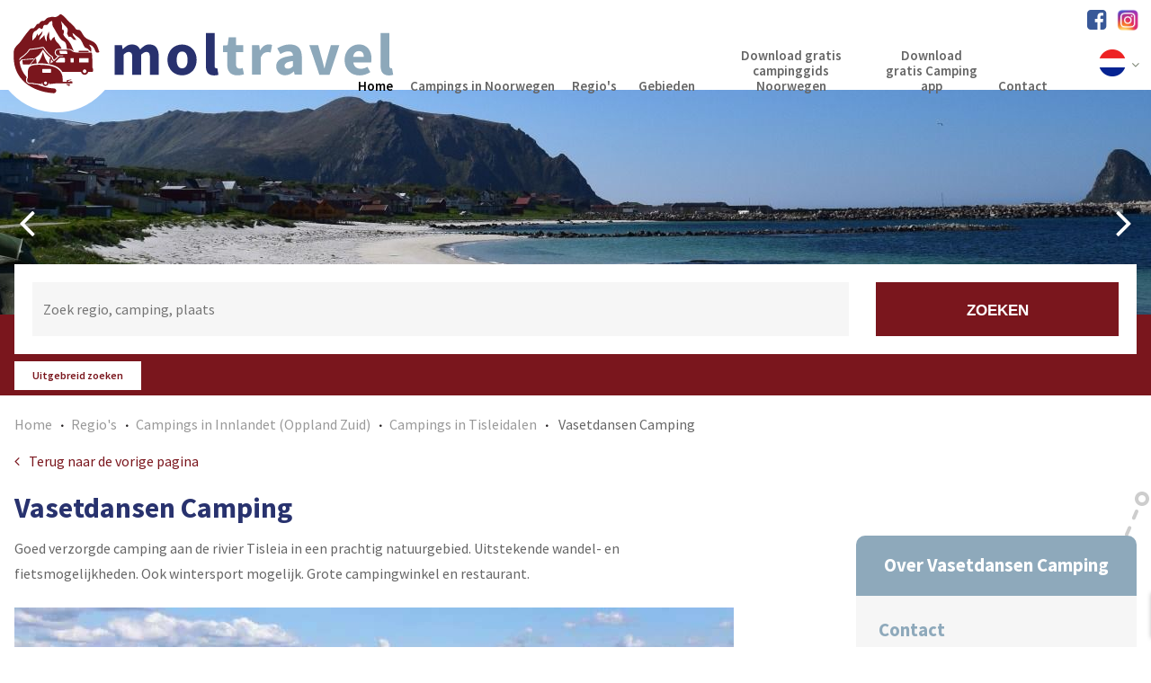

--- FILE ---
content_type: text/html; charset=utf-8
request_url: https://www.mt-campingsnoorwegen.nl/regios/campings-in-innlandet-oppland-zuid/campings-in-tisleidalen/vasetdansen-camping
body_size: 13993
content:
<!DOCTYPE html>




<html dir="ltr" lang="nl-NL">


<head>


    <meta charset="utf-8"/>


    

        <title>Vasetdansen Camping, Tisleidalen, Innlandet, Oppland, Noorwegen - MT Campings Noorwegen</title>


    

    <link rel="profile" href="https://gmpg.org/xfn/11"/>


    <meta name="keywords" content="Camping, Valdres"/>


    <meta name="description" content="Goed verzorgde camping aan de rivier Tisleia in een prachtig natuurgebied. Uitstekende wandel- en fietsmogelijkheden. Ook wintersport mogelijk. Grote campingwinkel en restaurant op de camping."/>


    <meta name="viewport" content="width=device-width, initial-scale=1">


    <link rel="alternate" type="application/rss+xml" title="Nieuws" href="https://www.mt-campingsnoorwegen.nl/feed"/>


    <link rel="icon" type="image/x-ico" href="https://www.mt-campingsnoorwegen.nl/themes/moltravel/favicon.ico"/>


    <link rel="stylesheet" href="https://use.fontawesome.com/releases/v5.0.7/css/all.css">

    <link rel="stylesheet" href="https://unpkg.com/leaflet@1.7.1/dist/leaflet.css" />
    <script src="https://unpkg.com/leaflet@1.7.1/dist/leaflet.js"></script>
    <!-- <script type="text/javascript" src="https://maps.google.nl/maps/api/js?key=AIzaSyActx8CYxGH7YKKjQyaLlEhhUtjBtX6XBI&amp;language=nl"></script> -->

    <script type="text/javascript">

        var sitePrefix = "https://www.mt-campingsnoorwegen.nl/";

        var linkFinmark = "https://www.mt-campingsnoorwegen.nl/regios/campings-in-finnmark";

        var linkTroms = "https://www.mt-campingsnoorwegen.nl/regios/campings-in-troms";

        var linkNordland = "https://www.mt-campingsnoorwegen.nl/regios/campings-in-nordland";

        var linkNordNordland = "https://www.mt-campingsnoorwegen.nl/regios/campings-in-nordland-noord-lofoten-en-vesteralen";

        var linkNordTrondelag = "https://www.mt-campingsnoorwegen.nl/regios/campings-in-nord-trondelag";

        var linkSorTrondelag = "https://www.mt-campingsnoorwegen.nl/regios/campings-in-sor-trondelag";

        var linkMoreOgRomsdal = "https://www.mt-campingsnoorwegen.nl/regios/campings-in-more-og-romsdal";

        var linkHedmark = "https://www.mt-campingsnoorwegen.nl/regios/campings-in-innlandet-hedmark";

        var linkNordOppland = "https://www.mt-campingsnoorwegen.nl/regios/campings-in-innlandet-oppland-noord";

        var linkSorOppland = "https://www.mt-campingsnoorwegen.nl/regios/campings-in-innlandet-oppland-zuid";

        var linkSognOgFjordane = "https://www.mt-campingsnoorwegen.nl/regios/campings-in-vestland-sogn-og-fjordane";

        var linkNordSognOgFjordane = "https://www.mt-campingsnoorwegen.nl/regios/campings-in-vestland-sogn-og-fjordane-bij-olden-stryn-nordfjord";

        var linkHordaland = "https://www.mt-campingsnoorwegen.nl/regios/campings-in-vestland-hordaland";

        var linkBuskerud = "https://www.mt-campingsnoorwegen.nl/regios/campings-in-buskerud";

        var linkRogaland = "https://www.mt-campingsnoorwegen.nl/regios/campings-in-rogaland";

        var linkTelemark = "https://www.mt-campingsnoorwegen.nl/regios/campings-in-telemark";

        var linkVestAgder = "https://www.mt-campingsnoorwegen.nl/regios/campings-in-vest-agder";

        var linkAustAgder = "https://www.mt-campingsnoorwegen.nl/regios/campings-in-aust-agder";

        var linkVestfold = "https://www.mt-campingsnoorwegen.nl/regios/campings-in-vestfold";

        var linkOstfold = "https://www.mt-campingsnoorwegen.nl/regios/campings-in-ostfold";

        var linkOsloAkershus = "https://www.mt-campingsnoorwegen.nl/regios/campings-in-oslo-akershus";


        var titleFinmark = "Campings in Finnmark";

        var titleTroms = "Campings in Troms";

        var titleNordland = "Campings in Nordland";

        var titleNordNordland = "Campings in Nordland (Noord), Lofoten en Vesteralen";

        var titleNordTrondelag = "Campings in Nord Trondelag";

        var titleSorTrondelag = "Campings in Sor Trondelag";

        var titleMoreOgRomsdal = "Campings in More og Romsdal";

        var titleHedmark = "Campings in Innlandet (Hedmark)";

        var titleNordOppland = "Campings in Innlandet (Oppland Noord)";

        var titleSorOppland = "Campings in Innlandet (Oppland Zuid)";

        var titleSognOgFjordane = "Campings in Vestland (Sogn og Fjordane)";

        var titleNordSognOgFjordane = "Campings in Vestland (Sogn og Fjordane) bij Olden, Stryn, Nordfjord";


        var titleHordaland = "Campings in Vestland (Hordaland)";

        var titleBuskerud = "Campings in Buskerud";

        var titleRogaland = "Campings in Rogaland";

        var titleTelemark = "Campings in Telemark";


        var titleVestAgder = "Campings in Vest Agder";

        var titleAustAgder = "Campings in Aust Agder";

        var titleVestfold = "Campings in Vestfold";

        var titleOstfold = "Campings in Ostfold";

        var titleOsloAkershus = "Campings in Oslo en Akershus";


    </script>

    
        <meta name="google-site-verification" content="vaYAd4qqtmvzW1SsjIRVPZcMSceVC9aQPuCFewbJ7dc"/>

    


    

        <script id="cookieyes" type="text/javascript" src="https://cdn-cookieyes.com/client_data/85dc16b4523d08419d57bce4/script.js"></script>


        <!-- GTM NL -->
        <script>(function (w, d, s, l, i) {
                w[l] = w[l] || [];
                w[l].push({
                    'gtm.start':
                        new Date().getTime(), event: 'gtm.js'
                });
                var f = d.getElementsByTagName(s)[0],
                    j = d.createElement(s), dl = l != 'dataLayer' ? '&l=' + l : '';
                j.async = true;
                j.src =
                    'https://www.googletagmanager.com/gtm.js?id=' + i + dl;
                f.parentNode.insertBefore(j, f);
            })(window, document, 'script', 'dataLayer', 'GTM-NFKPVJ5');</script>
        <!-- End GTM NL -->

    




    <link rel="canonical" href="https://www.mt-campingsnoorwegen.nl/regios/campings-in-innlandet-oppland-zuid/campings-in-tisleidalen/vasetdansen-camping" />
<meta name="robots" content=" index,  follow" />
<meta name="generator" content="iMod 1.2.2" />
<link rel="EditURI" type="application/rsd+xml" title="RSD" href="https://www.mt-campingsnoorwegen.nl/xmlrpc?rsd" />
<link rel="wlwmanifest" type="application/wlwmanifest+xml" href="https://www.mt-campingsnoorwegen.nl/includes/wlw/wlwmanifest.xml" />

<script type="text/javascript">
	var webshop_url = "https://www.mt-campingsnoorwegen.nl/";
	var webshop_checkout_url = "";
	var webshop_shoppingcart_url = "";
</script>

<script src='https://ajax.googleapis.com/ajax/libs/jquery/1.8/jquery.min.js'></script>
<script src='https://code.jquery.com/ui/1.12.1/jquery-ui.js'></script>
<script src='https://owlcarousel2.github.io/OwlCarousel2/assets/owlcarousel/owl.carousel.js'></script>
<link href='https://www.mt-campingsnoorwegen.nl/themes/moltravel/style.css' rel='stylesheet' type='text/css' />
<script src='https://www.mt-campingsnoorwegen.nl/themes/moltravel/js/global.js'></script>
<link href='https://fonts.googleapis.com/css?family=Source+Sans+Pro:200,400,600,700,900' rel='stylesheet' type='text/css' />
<link href='https://maxcdn.bootstrapcdn.com/font-awesome/4.5.0/css/font-awesome.min.css' rel='stylesheet' type='text/css' />
<script src='https://www.mt-campingsnoorwegen.nl/themes/moltravel/js/slider.js'></script>
<link href='https://www.mt-campingsnoorwegen.nl/modules/forms/css/forms.css' rel='stylesheet' type='text/css' />
<script src='https://www.mt-campingsnoorwegen.nl/themes/moltravel/js/script.js'></script>
<script src='https://www.mt-campingsnoorwegen.nl/themes/moltravel/js/viewport.min.js'></script>
<script src='https://www.mt-campingsnoorwegen.nl/modules/webshop/js/jquery.tabs.js'></script>
<script src='https://www.mt-campingsnoorwegen.nl/modules/forms/js/forms.js'></script>
<link href='https://www.mt-campingsnoorwegen.nl/modules/webshop/js/fancybox/jquery.fancybox.css' rel='stylesheet' type='text/css' />
<script src='https://www.mt-campingsnoorwegen.nl/modules/webshop/js/fancybox/jquery.fancybox.pack.js'></script>
<link href='https://www.mt-campingsnoorwegen.nl/modules/webshop/themes/custom/style.css' rel='stylesheet' type='text/css' />
<link href='https://www.mt-campingsnoorwegen.nl/modules/webshop/css/webshop-navbar.css' rel='stylesheet' type='text/css' />
<link href='https://www.mt-campingsnoorwegen.nl/modules/fancybox/css/jquery.fancybox.css' rel='stylesheet' type='text/css' />
<script src='https://www.mt-campingsnoorwegen.nl/modules/fancybox/js/jquery.fancybox.js'></script>
<script src='https://www.mt-campingsnoorwegen.nl/modules/slider/js/slider.js'></script>
<link href='https://www.mt-campingsnoorwegen.nl/modules/slider/css/slider.css' rel='stylesheet' type='text/css' />
<script src='https://www.mt-campingsnoorwegen.nl/modules/webshop/js/caroufredsel/jquery.carouFredSel-6.2.1-packed.js'></script>
<script src='https://www.mt-campingsnoorwegen.nl/modules/fancybox/js/fancybox.init.js'></script>
<script src='https://www.mt-campingsnoorwegen.nl/modules/webshop/js/directions.js?v=20'></script>
<script src='https://www.mt-campingsnoorwegen.nl/modules/webshop/js/webshop.js'></script>
<link href='https://www.mt-campingsnoorwegen.nl/themes/moltravel/css/responsive.css' rel='stylesheet' type='text/css' />



    

        <script type="text/javascript">


            $(function () {


                if ($('#map').length > 0 && map != undefined) {


                    setTimeout(function () {


                        map.setZoom(15);


                    }, 300);


                }


            });


        </script>


    














        <script>
        document.addEventListener("DOMContentLoaded", function () {
            // Selecteer alle <p> elementen op de pagina
            var paragraphs = document.querySelectorAll('p');

            // Loop door alle <p> elementen en verwijder ongewenste backslashes
            paragraphs.forEach(function (p) {
                p.innerHTML = p.innerHTML.replace(/\\'/g, "'");
            });
        });
    </script>
<script type="application/ld+json">
    {"@context":"http://schema.org","@type":"Organization","name":"Mol Travel","url":"https://www.mt-campingsnoorwegen.nl/","telephone":"0031 6 2901 8055","address":{"@type":"PostalAddress","streetAddress":"Tjalk 21A","addressLocality":"Meppel","postalCode":"7944 RP","addressCountry":"NL"},"sameAs":[["https://www.facebook.com/campingsinnoorwegen/","https://www.instagram.com/campingsinnoorwegen/"]]}
</script>
</head>

<div id="fb-root"></div>
<script async defer crossorigin="anonymous"
        src="https://connect.facebook.net/nl_NL/sdk.js#xfbml=1&version=v3.3"></script>




<body class='default page-944 nl-NL type-product '
      id='page-14101'>






    <!-- GTM NL -->
    <noscript>
        <iframe src="https://www.googletagmanager.com/ns.html?id=GTM-NFKPVJ5" height="0" width="0"
                style="display:none;visibility:hidden"></iframe>
    </noscript>
    <!-- End GTM NL -->



<div id="#top"></div>


<header class="header section">


    <div class="wrap-xl">


        <div class="row">
                        <div class="top-menu">
                <div class="d-flex pull-right text-right">
                    <div class="social-icons">
                                                <a href="#facebook-widget"><i class="fa fa-facebook-square"></i></a>
                                                <a href="https://www.instagram.com/campingsinnoorwegen/" target="_blank"><img class="align"
                                                                                                       title="" alt=""
                                                                                                       src="https://www.mt-campingsnoorwegen.nl//uploads/images/ig.png"
                                                                                                       width="100"></a>
                    </div>
                </div>
            </div>


            <div class="col12">


                <div class="logo pull-left">


                    <a href='https://www.mt-campingsnoorwegen.nl/'><img alt='' src='https://www.mt-campingsnoorwegen.nl/uploads/documents/logo.svg' /></a>

                </div>


                <div class="menu">


                    <nav class="nav mainnav hidden-xl">


                        <ul id="mainmenu" class="menu">
<li class='page-1 current first-child'><a href='https://www.mt-campingsnoorwegen.nl/'><span>Home</span></a></li>
<li class='page-428'><a href='https://www.mt-campingsnoorwegen.nl/campings-in-noorwegen'><span>Campings in Noorwegen</span></a></li>
<li class='page-17 haschild current-parent'><a href='https://www.mt-campingsnoorwegen.nl/regios'><span>Regio&#039;s</span></a>
	<ul class='child page-17'>
		<li class='page-457'><a href='https://www.mt-campingsnoorwegen.nl/regios/campings-in-aust-agder'><span>Campings in Aust Agder</span></a></li>
		<li class='page-460'><a href='https://www.mt-campingsnoorwegen.nl/regios/campings-in-buskerud'><span>Campings in Buskerud</span></a></li>
		<li class='page-18'><a href='https://www.mt-campingsnoorwegen.nl/regios/campings-in-finnmark'><span>Campings in Finnmark</span></a></li>
		<li class='page-465'><a href='https://www.mt-campingsnoorwegen.nl/regios/campings-in-innlandet-hedmark'><span>Campings in Innlandet (Hedmark)</span></a></li>
		<li class='page-464'><a href='https://www.mt-campingsnoorwegen.nl/regios/campings-in-innlandet-oppland-noord'><span>Campings in Innlandet (Oppland Noord)</span></a></li>
		<li class='page-944'><a href='https://www.mt-campingsnoorwegen.nl/regios/campings-in-innlandet-oppland-zuid'><span>Campings in Innlandet (Oppland Zuid)</span></a></li>
		<li class='page-452'><a href='https://www.mt-campingsnoorwegen.nl/regios/campings-in-more-og-romsdal'><span>Campings in More og Romsdal</span></a></li>
		<li class='page-450'><a href='https://www.mt-campingsnoorwegen.nl/regios/campings-in-nord-trondelag'><span>Campings in Nord Trondelag</span></a></li>
		<li class='page-449'><a href='https://www.mt-campingsnoorwegen.nl/regios/campings-in-nordland'><span>Campings in Nordland</span></a></li>
		<li class='page-942'><a href='https://www.mt-campingsnoorwegen.nl/regios/campings-in-nordland-noord-lofoten-en-vesteralen'><span>Campings in Nordland (Noord), Lofoten en Vesteralen</span></a></li>
		<li class='page-463'><a href='https://www.mt-campingsnoorwegen.nl/regios/campings-in-oslo-akershus'><span>Campings in Oslo &amp; Akershus</span></a></li>
		<li class='page-462'><a href='https://www.mt-campingsnoorwegen.nl/regios/campings-in-ostfold'><span>Campings in Ostfold</span></a></li>
		<li class='page-455'><a href='https://www.mt-campingsnoorwegen.nl/regios/campings-in-rogaland'><span>Campings in Rogaland</span></a></li>
		<li class='page-451'><a href='https://www.mt-campingsnoorwegen.nl/regios/campings-in-sor-trondelag'><span>Campings in Sor Trondelag</span></a></li>
		<li class='page-458'><a href='https://www.mt-campingsnoorwegen.nl/regios/campings-in-telemark'><span>Campings in Telemark</span></a></li>
		<li class='page-30'><a href='https://www.mt-campingsnoorwegen.nl/regios/campings-in-troms'><span>Campings in Troms</span></a></li>
		<li class='page-456'><a href='https://www.mt-campingsnoorwegen.nl/regios/campings-in-vest-agder'><span>Campings in Vest Agder</span></a></li>
		<li class='page-459'><a href='https://www.mt-campingsnoorwegen.nl/regios/campings-in-vestfold'><span>Campings in Vestfold</span></a></li>
		<li class='page-454'><a href='https://www.mt-campingsnoorwegen.nl/regios/campings-in-vestland-hordaland'><span>Campings in Vestland (Hordaland)</span></a></li>
		<li class='page-453'><a href='https://www.mt-campingsnoorwegen.nl/regios/campings-in-vestland-sogn-og-fjordane'><span>Campings in Vestland (Sogn og Fjordane)</span></a></li>
		<li class='page-946'><a href='https://www.mt-campingsnoorwegen.nl/regios/campings-in-vestland-sogn-og-fjordane-bij-olden-stryn-nordfjord'><span>Campings in Vestland (Sogn og Fjordane) bij Olden, Stryn, Nordfjord</span></a></li>
	</ul>
</li>
<li class='page-387 haschild'><a href='https://www.mt-campingsnoorwegen.nl/gebieden'><span>Gebieden</span></a>
	<ul class='child page-387'>
		<li class='page-469'><a href='https://www.mt-campingsnoorwegen.nl/gebieden/centraal-noorwegen'><span>Campings in Centraal Noorwegen</span></a></li>
		<li class='page-389'><a href='https://www.mt-campingsnoorwegen.nl/gebieden/campings-in-fjord-noorwegen'><span>Campings in Fjord Noorwegen</span></a></li>
		<li class='page-388'><a href='https://www.mt-campingsnoorwegen.nl/gebieden/noord-noorwegen'><span>Campings in Noord Noorwegen</span></a></li>
		<li class='page-470'><a href='https://www.mt-campingsnoorwegen.nl/gebieden/campings-in-oost-noorwegen'><span>Campings in Oost Noorwegen</span></a></li>
		<li class='page-472'><a href='https://www.mt-campingsnoorwegen.nl/gebieden/campings-in-zuid-noorwegen-zuidoost-kust'><span>Campings in Zuid Noorwegen - zuidoost kust</span></a></li>
		<li class='page-471'><a href='https://www.mt-campingsnoorwegen.nl/gebieden/campings-in-zuid-noorwegen-zuidwest-kust'><span>Campings in Zuid Noorwegen - zuidwest kust</span></a></li>
	</ul>
</li>
<li class='page-9733'><a href='https://www.mt-campingsnoorwegen.nl/gratis-campinggids-noorwegen'><span>Download gratis campinggids Noorwegen</span></a></li>
<li class='page-9346'><a href='https://www.mt-campingsnoorwegen.nl/download-gratis-camping-app-noorwegen'><span>Download gratis Camping app</span></a></li>
<li class='page-26 last-child'><a href='https://www.mt-campingsnoorwegen.nl/contact'><span>Contact</span></a></li>
</ul>


                    </nav>


                    <div class="mobile-menu hidden visible-xl">


                        <button data-toggle-offscreen=".mobile-menu-container" class="c-hamburger c-hamburger--htx">


                            <span></span>


                        </button>


                    </div>


                </div>


                <div style="display: block;">

                    <ul class='languages nolist'><li class='active'><img alt='mt-campingsnoorwegen.nl' src='https://www.mt-campingsnoorwegen.nl/themes/moltravel/images/lang_nl.png' /><ul class='child p-sm'><li><a href='https://www.mt-campingsnorway.com'><img class='m-b-none' alt='mt-campingsnorway.com' src='https://www.mt-campingsnoorwegen.nl/themes/moltravel/images/lang_en.png' /></a></li><li><a href='https://www.mt-campingplatzenorwegen.de'><img class='m-b-none' alt='mt-campingplatzenorwegen.de' src='https://www.mt-campingsnoorwegen.nl/themes/moltravel/images/lang_de.png' /></a></li><li><a href='https://www.mt-campingnorge.no'><img class='m-b-none' alt='mt-campingnorge.no' src='https://www.mt-campingsnoorwegen.nl/themes/moltravel/images/lang_no.png' /></a></li></li></ul></ul>
                </div>


                <div class="mobile-menu-container p-t-md bg-primary hidden">


                    <ul id="mobilemenu" class="menu">
<li class='page-1 current first-child'><a href='https://www.mt-campingsnoorwegen.nl/'><span>Home</span></a></li>
<li class='page-428'><a href='https://www.mt-campingsnoorwegen.nl/campings-in-noorwegen'><span>Campings in Noorwegen</span></a></li>
<li class='page-17 haschild current-parent'><a href='https://www.mt-campingsnoorwegen.nl/regios'><span>Regio&#039;s</span></a>
	<ul class='child page-17'>
		<li class='page-457'><a href='https://www.mt-campingsnoorwegen.nl/regios/campings-in-aust-agder'><span>Campings in Aust Agder</span></a></li>
		<li class='page-460'><a href='https://www.mt-campingsnoorwegen.nl/regios/campings-in-buskerud'><span>Campings in Buskerud</span></a></li>
		<li class='page-18'><a href='https://www.mt-campingsnoorwegen.nl/regios/campings-in-finnmark'><span>Campings in Finnmark</span></a></li>
		<li class='page-465'><a href='https://www.mt-campingsnoorwegen.nl/regios/campings-in-innlandet-hedmark'><span>Campings in Innlandet (Hedmark)</span></a></li>
		<li class='page-464'><a href='https://www.mt-campingsnoorwegen.nl/regios/campings-in-innlandet-oppland-noord'><span>Campings in Innlandet (Oppland Noord)</span></a></li>
		<li class='page-944'><a href='https://www.mt-campingsnoorwegen.nl/regios/campings-in-innlandet-oppland-zuid'><span>Campings in Innlandet (Oppland Zuid)</span></a></li>
		<li class='page-452'><a href='https://www.mt-campingsnoorwegen.nl/regios/campings-in-more-og-romsdal'><span>Campings in More og Romsdal</span></a></li>
		<li class='page-449'><a href='https://www.mt-campingsnoorwegen.nl/regios/campings-in-nordland'><span>Campings in Nordland</span></a></li>
		<li class='page-942'><a href='https://www.mt-campingsnoorwegen.nl/regios/campings-in-nordland-noord-lofoten-en-vesteralen'><span>Campings in Nordland (Noord), Lofoten en Vesteralen</span></a></li>
		<li class='page-450'><a href='https://www.mt-campingsnoorwegen.nl/regios/campings-in-nord-trondelag'><span>Campings in Nord Trondelag</span></a></li>
		<li class='page-463'><a href='https://www.mt-campingsnoorwegen.nl/regios/campings-in-oslo-akershus'><span>Campings in Oslo &amp; Akershus</span></a></li>
		<li class='page-462'><a href='https://www.mt-campingsnoorwegen.nl/regios/campings-in-ostfold'><span>Campings in Ostfold</span></a></li>
		<li class='page-455'><a href='https://www.mt-campingsnoorwegen.nl/regios/campings-in-rogaland'><span>Campings in Rogaland</span></a></li>
		<li class='page-451'><a href='https://www.mt-campingsnoorwegen.nl/regios/campings-in-sor-trondelag'><span>Campings in Sor Trondelag</span></a></li>
		<li class='page-458'><a href='https://www.mt-campingsnoorwegen.nl/regios/campings-in-telemark'><span>Campings in Telemark</span></a></li>
		<li class='page-30'><a href='https://www.mt-campingsnoorwegen.nl/regios/campings-in-troms'><span>Campings in Troms</span></a></li>
		<li class='page-456'><a href='https://www.mt-campingsnoorwegen.nl/regios/campings-in-vest-agder'><span>Campings in Vest Agder</span></a></li>
		<li class='page-459'><a href='https://www.mt-campingsnoorwegen.nl/regios/campings-in-vestfold'><span>Campings in Vestfold</span></a></li>
		<li class='page-454'><a href='https://www.mt-campingsnoorwegen.nl/regios/campings-in-vestland-hordaland'><span>Campings in Vestland (Hordaland)</span></a></li>
		<li class='page-453'><a href='https://www.mt-campingsnoorwegen.nl/regios/campings-in-vestland-sogn-og-fjordane'><span>Campings in Vestland (Sogn og Fjordane)</span></a></li>
		<li class='page-946'><a href='https://www.mt-campingsnoorwegen.nl/regios/campings-in-vestland-sogn-og-fjordane-bij-olden-stryn-nordfjord'><span>Campings in Vestland (Sogn og Fjordane) bij Olden, Stryn, Nordfjord</span></a></li>
	</ul>
</li>
<li class='page-387 haschild'><a href='https://www.mt-campingsnoorwegen.nl/gebieden'><span>Gebieden</span></a>
	<ul class='child page-387'>
		<li class='page-469'><a href='https://www.mt-campingsnoorwegen.nl/gebieden/centraal-noorwegen'><span>Campings in Centraal Noorwegen</span></a></li>
		<li class='page-389'><a href='https://www.mt-campingsnoorwegen.nl/gebieden/campings-in-fjord-noorwegen'><span>Campings in Fjord Noorwegen</span></a></li>
		<li class='page-388'><a href='https://www.mt-campingsnoorwegen.nl/gebieden/noord-noorwegen'><span>Campings in Noord Noorwegen</span></a></li>
		<li class='page-470'><a href='https://www.mt-campingsnoorwegen.nl/gebieden/campings-in-oost-noorwegen'><span>Campings in Oost Noorwegen</span></a></li>
		<li class='page-472'><a href='https://www.mt-campingsnoorwegen.nl/gebieden/campings-in-zuid-noorwegen-zuidoost-kust'><span>Campings in Zuid Noorwegen - zuidoost kust</span></a></li>
		<li class='page-471'><a href='https://www.mt-campingsnoorwegen.nl/gebieden/campings-in-zuid-noorwegen-zuidwest-kust'><span>Campings in Zuid Noorwegen - zuidwest kust</span></a></li>
	</ul>
</li>
<li class='page-9345'><a href='https://www.mt-campingsnoorwegen.nl/download-gratis-campinggids-noorwegen'><span>Download gratis campinggids Noorwegen</span></a></li>
<li class='page-9346'><a href='https://www.mt-campingsnoorwegen.nl/download-gratis-camping-app-noorwegen'><span>Download gratis Camping app</span></a></li>
<li class='page-26 last-child'><a href='https://www.mt-campingsnoorwegen.nl/contact'><span>Contact</span></a></li>
</ul>


                    

                </div>


            </div>


        </div>


    </div>


</header>


<div class='slider-wrapper'><div class='slider' id='slider-1'><div class='slide-image product-detail-image slide slide1' style='background-image:url(https://www.mt-campingsnoorwegen.nl/uploads/slides/_thumbs/_slide-products-small.jpg);'><div class='wrap'><div class='slider-wrap'><div class='slide-description'></div></div></div></div><span class="slide-nav slider-navigation"><span id="slider-nav-left"><i class="fa fa-angle-left"></i></span><span id="slider-nav-right"><i class="fa fa-angle-right"></i></span></span></div></div>








    <section class="container container-search bg-red p-t-lg p-b-md">


        <div class="wrap">


            <div class="row">


                <div class="col12 col-minmarge bg-white p-md p-md-xs p-sm-xxs">


                    <div class="searchform">


                        
 
<script type="text/javascript">
	
  $( function() {
    var availableTags =
    	["Bergen: prachtige stad aan de westkust","Bezoek Stavanger en een wandeling naar de spectaculaire klif Preikestolen","Bo Sommarland: het grootste aquapark van Scandinavie","Campings in Akkerhaugen","Campings in Aksdal","Campings in Al","Campings in Alesund","Campings in Alsvag","Campings in Alta","Campings in Amli","Campings in Andalsnes","Campings in Andenes","Campings in Aremark","Campings in Arendal","Campings in Aseral","Campings in Aurdal","Campings in Aust Agder","Campings in Averoy","Campings in Baeverfjord","Campings in Bagn","Campings in Balestrand","Campings in Ballangen","Campings in Bardu","Campings in Bardufoss","Campings in Beitostolen","Campings in Berkak","Campings in Bindalseidet","Campings in Biristrand","Campings in Birtavarre","Campings in Bismo","Campings in Bjerka","Campings in Bleik","Campings in Bo","Campings in Bokn","Campings in Borgund, Laerdal","Campings in Botnhamn","Campings in Brekke","Campings in Briksdalsbre, Oldedalen","Campings in Bronnoysund","Campings in Bru, Stavanger","Campings in Brumunddal","Campings in Bud","Campings in Burfjord","Campings in Buskerud","Campings in Bygland","Campings in Byglandsfjord","Campings in Byrkjelo","Campings in Centraal Noorwegen","Campings in Dalen","Campings in Dalholen, Folldal","Campings in Dokka","Campings in Dombas","Campings in Dovre","Campings in Dovreskogen","Campings in Drammen","Campings in Drangedal","Campings in Drevsjo","Campings in Egersund","Campings in Eide","Campings in Eidfjord","Campings in Eidsbygda","Campings in Elga","Campings in Engavagen","Campings in Engerdal","Campings in Etne","Campings in Etnedal","Campings in Evje","Campings in Fagernes","Campings in Fannrem","Campings in Farsund","Campings in Fauske","Campings in Finnmark","Campings in Fjaera","Campings in Fjaerland","Campings in Fjell, Sotra","Campings in Fjord Noorwegen","Campings in Fla","Campings in Flam","Campings in Flekkefjord","Campings in Flisa","Campings in Floro","Campings in Foldfjorden","Campings in Forde","Campings in Forsand","Campings in Fosslandsosen","Campings in Frosta","Campings in Fyresdal","Campings in Gaupne","Campings in Geilo","Campings in Geiranger","Campings in Gjerde","Campings in Gjora","Campings in Gjovik","Campings in Gol","Campings in Granli","Campings in Greaker","Campings in Grimsbu","Campings in Grimstad","Campings in Grong","Campings in Guddal","Campings in Gudvangen","Campings in Gullesfjord","Campings in Halden","Campings in Hallingby","Campings in Halsa","Campings in Hamaroy","Campings in Hammerfest","Campings in Hamresanden, Kristiansand","Campings in Harran","Campings in Harstad","Campings in Hauge i Dalane","Campings in Haugesund","Campings in Haukeland bij Bergen","Campings in Helgeroa","Campings in Hellesylt","Campings in Hemsedal","Campings in Heroy","Campings in Hokksund","Campings in Honningsvag","Campings in Hornnes, Evje","Campings in Horten","Campings in Hov","Campings in Hovag, Kristiansand","Campings in Hovet i Hallingdal","Campings in Hundvin","Campings in Husoysund, Tonsberg","Campings in Inderoy","Campings in Innlandet (Hedmark)","Campings in Innlandet (Oppland Noord)","Campings in Innlandet (Oppland Zuid)","Campings in Innvik","Campings in Jorpeland","Campings in Kabelvag","Campings in Karasjok","Campings in Kautokeino","Campings in Kinsarvik","Campings in Kleppstad","Campings in Kolvereid","Campings in Kongsberg","Campings in Korgen","Campings in Kragero","Campings in Kristiansand","Campings in Kristiansund","Campings in Kroderen","Campings in Krokelvdalen","Campings in Krokkleiva","Campings in Kunes","Campings in Kyrksaeterora","Campings in Laerdal","Campings in Lakselv","Campings in Langfjordbotn","Campings in Larkollen","Campings in Larvik","Campings in Laukvik","Campings in Leka","Campings in Lillehammer","Campings in Lillesand","Campings in Lindesnes","Campings in Loen","Campings in Lofthus","Campings in Lom","Campings in Lote, Nordfjordeid","Campings in Lunde","Campings in Luster","Campings in Malvik","Campings in Mandal","Campings in Mandalen","Campings in Mauranger","Campings in Melhus","Campings in Meraker","Campings in Miland, Rjukan","Campings in Minnesund","Campings in Mo i Rana","Campings in Moelv","Campings in Molde","Campings in More og Romsdal","Campings in Morsvikbotn","Campings in Mosjoen","Campings in Moskenes, Sorvagen","Campings in Moss","Campings in Myklebostad","Campings in Myre","Campings in Na-Eikhamrane","Campings in Naersnes","Campings in Namsos","Campings in Nes, Adal","Campings in Nesbyen","Campings in Nesna","Campings in Nesttun, Bergen","Campings in Nevlunghavn, Helgeroa","Campings in Nissedal","Campings in Noord Noorwegen","Campings in Nord Trondelag","Campings in Nordberg","Campings in Nordland","Campings in Nordland (Noord), Lofoten en Vesteralen","Campings in Norheimsund","Campings in Notodden","Campings in Oksvoll","Campings in Olden","Campings in Oost Noorwegen","Campings in Oppdal","Campings in Opphaug","Campings in Orkanger","Campings in Os i Osterdalen","Campings in Osen","Campings in Oslo","Campings in Oslo en Akershus","Campings in Ostfold","Campings in Otta","Campings in Overhalla","Campings in Ovre Ardal","Campings in Ovre Eidfjord","Campings in Oyer","Campings in Porsgrunn","Campings in Ramberg","Campings in Reipa","Campings in Rena","Campings in Repvag","Campings in Risor","Campings in Risoyhamn","Campings in Roan","Campings in Rodberg","Campings in Rogaland","Campings in Rognan","Campings in Roldal","Campings in Rollag","Campings in Royse","Campings in Runde","Campings in Russenes, Olderfjord","Campings in Rysstad","Campings in Saltstraumen, Bodo","Campings in Sandefjord","Campings in Sandnessjoen","Campings in Sandve","Campings in Selbu","Campings in Selje","Campings in Seljord","Campings in Silsand","Campings in Sjovegan","Campings in Skabu","Campings in Skarsvag","Campings in Skatvik","Campings in Skibotn","Campings in Skjak","Campings in Skjeberg","Campings in Skjolden","Campings in Skoganvarre","Campings in Skreia","Campings in Skudeneshavn","Campings in Skutvik","Campings in Slovika, Jevnaker","Campings in Snasa","Campings in Sogndal","Campings in Sollia","Campings in Somadalen","Campings in Somna","Campings in Sor Trondelag","Campings in Sor-Audnedal, Lindesnes","Campings in Sorstraumen","Campings in Stadlandet, Selje","Campings in Stathelle","Campings in Stavanger","Campings in Stave","Campings in Stavern","Campings in Steinkjer","Campings in Steinsdalen","Campings in Stokmarknes","Campings in Stord","Campings in Storen","Campings in Storvik","Campings in Stranda","Campings in Straumsjoen","Campings in Stryn","Campings in Svanvik","Campings in Svelvik","Campings in Svensby","Campings in Syvde","Campings in Tana","Campings in Tau","Campings in Telemark","Campings in Tennevoll","Campings in Tessanden","Campings in Tingvoll","Campings in Tinn Austbygd","Campings in Tisleidalen","Campings in Tjome","Campings in Tjorhom","Campings in Tjotta","Campings in Tolvsrod, Tonsberg","Campings in Tonstad","Campings in Tornes i Romsdal","Campings in Torsken","Campings in Tretten","Campings in Treungen","Campings in Trogstad","Campings in Troms","Campings in Tromsdalen, Tromso","Campings in Trysil","Campings in Tunhovd","Campings in Tydal","Campings in Tynset","Campings in Ulvik","Campings in Ulvsvag","Campings in Undredal","Campings in Uskedalen","Campings in Uvdal","Campings in Vaga","Campings in Valberg","Campings in Valevag","Campings in Valldal","Campings in Valle","Campings in Vangsnes","Campings in Vassenden","Campings in Vest Agder","Campings in Vestby","Campings in Vestbygd","Campings in Vestfold","Campings in Vestland (Hordaland)","Campings in Vestland (Sogn og Fjordane)","Campings in Vestland (Sogn og Fjordane) bij Olden, Stryn, Nordfjord","Campings in Vestre Jakobselv","Campings in Viggja","Campings in Vik i Sogn","Campings in Vikebukt, Tresfjord","Campings in Vinje, Amot","Campings in Voss","Campings in Zuid Noorwegen - zuidoost kust","Campings in Zuid Noorwegen - zuidwest kust","De Noordkaap: het Noordelijkste puntje van Europa","De Sognefjord, de koning van de fjorden van Noorwegen","Dyreparken, Kristiansand Zoo og Amusement Park","Flam: waar een klein dorp groot in kan zijn","Haugesund: Homeland of the Viking Kings","Het oude mijnwerkers stadje Roros (UNESCO)","Jotunheimen: het populairste Nationale Park van Noorwegen","Kamperen Noorwegen","Kystriksveien: 1 van de mooiste kustwegen ter wereld","Loen Skylift, Via Ferrata Loen en een wandeling naar de berg Skala","Lofoten: ontdek deze prachtige Noorse eilandengroep","Met de veerboot naar Noorwegen","Oslo: de groene hoofdstad van Europa (2019)","PlusCamp Noorwegen","Rondreis Noorwegen","Trollstigen: spectaculaire bergweg met geweldige uitzichten","Trolltunga, Hanakamb en Folgefonna National Park","Tromso, de grootste stad van Noord Noorwegen","Trondheim: het grootste dorp van Noorwegen","Walvisssafari Andenes Vesteralen","test delete","Aglen Camping","Al Camping","Alta River Camping","Altafjord Camping","Amnes Camping Engavagen","Andenes Camping","Apta Camping Farsund","Arctic Fjordcamp Burfjord","Arctic Motell og Kautokeino Camping","Arskogvika Camping","Aspnes Camping Mosjoen","Atlanterhavsveien Sjostuer","Aurdal Fjordcamping og Hytter","Austratt Camping og Motel","Austre Bokn Camping","Bakkaano Camping og Gjestegard","Basecamp Birtavarre Camping","Batsto Camping Elga","Beitostolen Hytter og Camping","Beveroya Hytteutleie og Camping","Birkelund Camping","Bispen Camping","Bjerka Camping","Bjora Camping Overhalla","Bjorkenes Camping","Bjorkestolen Helarscamping Tisleidalen","Blahammer Camping Bud","Blokkebukta Camping","Borgund Hyttesenter og Camping","Bortelid Camping Aseral","Botnen Camping Sognefjord","Boyum Camping","Brennfjell Camping","Brustranda Fjordcamping","Bruvoll Camping og Hytter","Bud Camping","Buoy Camping Dalen","Buttingsrud Camping","Byrkjelo Camping","Byskogen Camping Kristiansund","Camp Akrafjorden Fjaera","Camp Hamaroy","Camp Uvdal","Camping Landa Park Lysefjord","Camping Mikkelparken Ferietun","Camping Nissegarden Lom","Dalen Gaard Camping og Hytter","Dalsoren Camping Luster","Djuvik Camping Vangsnes","Dokka Camping","Donfoss Camping Nordberg","Dovreskogen Camping","Drammen Camping","Egenes Camping Flekkefjord","Eikhamrane Camping","Elvelund Camping Sjovegan","Elvely Camping Hemsedal","Etna Familiecamping","Evjua Camping Skreia","Fagernes Camping","Fagervik Camping","Fauske Camping og Motell","Femundtunet Camping","Finnasteinflaten Camping","First Camp Bo - Telemark","First Camp Gol - Hallingdal","First Camp Lunde - Telemark","First Camp Norsjo - Telemark","Fjellsyn Camping","Fjordbotn Camping","Fjordcamp Bo i Vesteralen","Fjordglott Camping Rodberg","Fjordutsikten Motell og Camping","Flam Camping og Vandrarheim","Flateland Camping Setesdal","Flatlandsmo Camping Voss","Flisa Camping","Follingstua Camping Steinkjer","Forde Guesthouse og Camping","Fosseng Camping Bardu","Fossumsanden Camping Fyresdal","Fredriksten Camping Halden","Furoy Camping Halsa","Furuodden Camping","Furustrand Camping Tonsberg","Geilo Hytter og Camping","Geiranger Camping","Gjeilo Camping","Gjerde Camping Valldal","Gjora Camping","Goksoyr Camping Runde","Gon Camping Larvik","Granholmen Camping Sandefjord","Granmo Camping Oppdal","Gresslifoss Camping Tydal","Grimen Camping Bergen","Grimsbu Turistsenter","Grindafjord Feriesenter","Groven Camping og Hyttegrend","Gryta Camping","Gullesfjord Camping","Guslandstranda Camping","Halland Camping","Hamre Familiecamping ","Haraldshaugen Camping Haugesund","Hardanger Feriesenter","Harran Camping","Hauganfjaera Camping Frosta","Haugen Hytteutleie og Camping","Hellesylt Camping","Hemsedal Fjellcamp","Heroy Caravan","Hogkjolen Fjellcamp","Hokksund Camping","Holm Camping Bindalseidet","Holman Camping Rollag","Holungsoy Camping Vaga","Homannsberget Camping Svelvik","Hornnes Camping","Hoysand Camping Skjeberg","Innvik Fjordcamp","Johnsgard Turistsenter","Jolvassbu Camping Vassenden","Jostedal Camping","Kabelvag Feriehus og Camping","Karasjok Camping","Kilefjorden Camping Setesdal","Kilen Camping Seljord","Kinsarvik Camping","Kirkeporten Camping","Kjaertveit Camping Eidfjord","Kjornes Camping Sogndal","Koa Camping","Koie Resort Stranda","Kolvereid Familiecamping","Korgen Camping","Kristiansand Feriesenter","Kroderen Camping","Krokane Camping Floro","Kunes Camping","Kviltorp Camping Molde","Kyrping Camping Etne","Laerdal Ferie og Fritidspark","Langeby Camping Sandefjord","Langedrag Camping","Langenuen Motel og Camping","Langnes Camping Grong","Lapphaugen Turiststasjon","Larkollen Camping","Leka Motell og Camping","Lillehammer Turistsenter","Lindeland Camping","Lindesnes Camping og Hytteutleie","Lo-Vik Camping Loen","LoVe Camping Stokmarknes","Lofoten Beach Camp","Lofthus Camping","Loken Camping Olden","Lomsesanden Familiecamping Farsund","Lone Camping Bergen","Lovisenberg Familiecamping","Lovoya Oslofjord","Lyngstrand Camping Randsfjord","Magalaupe Camping","Malselvfossen Feriesenter","Mana Camping","Marivold Camping Grimstad","Max Camping Kongsberg","Melkevoll Bretun Camping","Midnattsol Camping","Mindresunde Camping","Mjelva Camping og Hytter","Mo i Rana Camping","Morsvikbotn Camping","Morvigsanden Camping Grimstad","Moskenes Camping Lofoten","Moysand Familiecamping Grimstad","Muri Hytteutleige Valldal","Namsos Camping","Nes Camping Moss","Neset Camping","Ness Camping Skutvik","Nidelv Camping Arendal","Nisser Hyttegrend og Camping","Nordal Turistsenter Lom","Nordkapp Camping","Notaplassen Hamn og Camping","Nothaugen Camping","Notteroy Familiecamping Fjaerholmen","Odden Camping Evje","Odin Camping Royse","Oen Turistsenter Geilo","Offersoy Camping Tjotta","Offersoy Feriesenter","Oksvoll Camping","Olavsberget Camping Porsgrunn","Olberg Camping","Olderelv Camping Skibotn","Olderfjord Turistsenter","Oldevatn Camping","Omlidstranda Camping","Oppmyre Camping","Orkla Camping Orkanger","Osen Fjordcamping Steinsdalen","Osensjoen Camping","Otta Camping og Motell","Ovre Pasvik Camping","Oya Okocamp Skjak","Oysand Camping","PlusCamp Ballangen Camping","PlusCamp Hageseter Turisthytte og Camping","PlusCamp Mageli Camping","PlusCamp Saltstraumen Camping","PlusCamp Sandvik Camping","PlusCamp Strynsvatn Camping","Preikestolen Camping Jorpeland","Rabben Feriesenter","Ramberg Gjestegard Lofoten","Ramton Camping","Randsverk Camping Jotunheimen","Reipa Camping","Rena Camping","Repvag Camping","Risoyhamn Sjohus og Camping","Rjukan Hytte og Caravanpark","Roan Sjocamping","Rognan Fjordcamp","Rognstranda Camping Stathelle","Roldal Hyttegrend og Camping","Rorestrand Camping Horten","Roste Hyttetun og Camping","Rybakken Camping Oyer","Rystad Lofoten Camping","Saebo Camping Ovre Eidfjord","Saeta Camping Otta","Saeterasen Hytter og Camping Trysil","Sageneset Feriesenter Sirdal","Saltkjelsnes Camping","Sanda Camping og Hytteutleie","Sande Camping Loen","Sandeasen Feriesenter Loen","Sandhaland Camping Karmoy","Sandnessjoen Camping","Sandsletta Camping","Sandvika Fjord og Sjohus Camping Lofoten","Sandviken Camping","Seim Camping Roldal","Selbu Camping","Selje Camping og Hyttesenter","Seljord Camping","Senja Camping","Senja Fjordcamp","Sigernessjoen Familiecamping","Sigridnes Naturcamp Amli","Sjostrand Camping Granli","Skabu Hytter og Camping","Skarungen Hotel, Cabins og Camping","Skatvik Camping Senja","Skittenelv Camping","Skoganvarre Villmark Camping","Skogly Camping Eide","Skogrand Camping","Skogtun Camping Fjell","Skottevik Feriesenter","Skudenes Camping","Skysstasjonen Kro og Camping Roldal","Slovika Camping","Smaoyan Camping Surnadal","Smegarden Camping Oppdal","Sokn Camping","Solbakken Camping Bardu","Solenstua Camping","Solhaug Camping Sollia","Solstrand Camping Lindesnes","Solvang Camping Alta","Solvgarden Hotell og Feriesenter","Sorlandet Feriesenter Risor","Sperillen Camping","Sponavik Camping","Støylen Camping Bygland","Stabbursdalen Resort Lakselv","Stavanger Camping Mosvangen","Stave Camping Vesteralen","Stavn Camping og Hytter Fla","Steinkjer Camping","Steinsnes Camping","Steinvik Camping","Stolpestad Camping","Stora Lee Camping","Storen Camping","Storenga Camping Minnesund","Storsand Gard Camping Trondheim","Storvannet Camping Hammerfest","Storviksanden Camping","Strandbu Camping Skibotn","Stretere Camping Stavern","Stryn Camping","Sundal Camping Mauranger","Sutoya Feriepark Nesbyen","Sveastranda Camping","Svensby Tursenter","Tana Familiecamping","Telemark Camping og Motel","Tingsaker Familiecamping Lillesand","Tingvoll Camping","Tjugen Camping Loen","Toftemo Turiststasjon Dovre","Toftenes Sjohuscamping Vesteralen","Topcamp Bie Grimstad","Topcamp Bogstad Camping Oslo","Topcamp Ekeberg Camping Oslo","Topcamp Hallingdal","Topcamp Havblikk Nesna","Topcamp Mjosa Brumunddal","Topcamp Mosjoen Helgeland","Topcamp Onsakervika","Topcamp Rustberg Hafjell","Topcamp Sjosanden Mandal","Torghatten Camping","Tornes Fjordcamping","Trasavika Camping","Trollstigen Camping og Gjestegard","Trollveggen Camping","Tromso Lodge og Camping","Trysilelva Camping","Tunhovd Familiecamping","Turifoss Camping","Tveit Camping Vangsnes","Tynset Rom og Camping","Ulvik Camping Hardangerfjord","Ulvsvag Gjestgiveri og Fjordcamping","Undredal Camping","Utladalen Camping","Utne Camping Sarpsborg","Utvika Gard og Camping","Valevag Camping og Hyttetun","Valle Camping Setesdal","Vang Camping Gudvangen","Vasetdansen Camping","Vassbakken Kro og Camping","Veganeset Camping Balestrand","Vegset Camping Snasa","Vennesund Camping","Verdens Ende Camping","Vestby Gjestegard og Hyttepark","Vestkapp Camping Stadlandet","Vestre Jakobselv Camping","Vik Camping","Vik Camping Nissedal","Villmarkseventyret Camping","Vinje Camping Geiranger","Vistdal Camping","Volsdalen Camping Alesund","Vora Camping Sandefjord","Voss Camping","Wathne Camping Tau","Yndestad Gard Camping"]    ;

    $( "#campingtags" ).autocomplete({
      source: availableTags,
        minLength: 1,
        select: function(event, ui) {
            console.log("Gekozen:", ui.item.value);
        }
    });
  } );
</script>
<style type="text/css">
	.ui-autocomplete {
		float: left;
		padding-left: 15px;
		z-index: 9999; 
		margin-top: 50px;
	    list-style-type: none;
	    background-color: #f6f6f6;
	    color: #626363;
	}
	.ui-menu-item {}
	.ui-menu-item-wrapper{}
</style>
<form method="get" id="searchForm" action="https://www.mt-campingsnoorwegen.nl/">

    <input type="text" value="" placeholder="Zoek regio, camping, plaats" name="search" id="campingtags"  />
    <input type="hidden" value="0" id="go-to-page" name="go_to_page" />
    <input type="submit" value="Zoeken" id="srch_btn" />

</form>
<!--
<div class="ui-widget">
  <label for="tags">test: </label>
  <input id="campingtags">
</div>
-->
    <a class='link-advanched-search' href="https://www.mt-campingsnoorwegen.nl/campings-in-noorwegen#product-count">Uitgebreid zoeken</a>


                    </div>


                </div>


            </div>


        </div>


    </section>




<section class="container p-t-md">

    <div class="wrap">

    	<div class="row">
             <div id="breadcrumb"><ul><li><a href="https://www.mt-campingsnoorwegen.nl/" title="Campings in Noorwegen">Home</a></li><li><a href="https://www.mt-campingsnoorwegen.nl/regios" title="Regio&#039;s">Regio&#039;s</a></li><li><a href="https://www.mt-campingsnoorwegen.nl/regios/campings-in-innlandet-oppland-zuid" title="Campings in Innlandet (Oppland Zuid)">Campings in Innlandet (Oppland Zuid)</a></li><li><a href="https://www.mt-campingsnoorwegen.nl/regios/campings-in-innlandet-oppland-zuid/campings-in-tisleidalen" title="Campings in Tisleidalen">Campings in Tisleidalen</a></li><li><span title="Vasetdansen Camping"> Vasetdansen Camping</span></li></ul></div>		</div>

		  <div class="row m-b-md">

            <a class="icon-back" href="javascript:history.back()">Terug naar de vorige pagina</a>

		</div>

    </div>

</section>



<section class="container container-main p-b-md">

    <div class="wrap">

    	<div class="row">

			<div class="col12 pull-left">

				<h1>Vasetdansen Camping</h1>

                



	<div class="col9 col8-lg p-r-xl p-r-none-s pull-left">

		<div class="content p-b-lg" id="product-230">

			

			
				<p>Goed verzorgde camping aan de rivier Tisleia in een prachtig natuurgebied. Uitstekende wandel- en fietsmogelijkheden. Ook wintersport mogelijk. Grote campingwinkel en restaurant.</p>



				
				

					<div class="item">

						<img src="https://www.mt-campingsnoorwegen.nl/uploads/images/_large/_vasetdansen-camping-tisleidalen.jpg" alt="Vasetdansen Camping ligging in Valdres" />

					</div>

			

				
				

				




    			<h2>Vasetdansen Camping in Tisleidalen in de regio Innlandet (Oppland)</h2>
<p>Vasetdansen Camping is een goed verzorgde camping met vriendelijke eigenaren. De camping beschikt over een groot aantal seizoensplaatsen, maar de ca. 50 “drop-in” plaatsen zijn gesitueerd op een eilandje in de rivier. Bereikbaar via een brug. Echt een heerlijke plek. Zeker als u wandel- of fietsliefhebber bent, want de natuur rond Vasetdansen Camping is zeer fraai. De camping beschikt over een grote campingwinkel, een café/restaurant, een leuke grillplaats, een minigolfbaan en er is een grote kinderspeelplaats met diverse spel- en sportmogelijkheden. Ook zijn er kano’s te huur. Vasetdansen Camping ligt op ca. 22km. afstand van Fagernes en 30km. afstand van Gol. Ver weg van de drukte. Wat een heerlijke plek!</p>
				<div class="information">
					
									</div>



			
			</div>


	<div id="productReviews" class="productDescription hide">

            <div class="webshopBox" id="webshopCommentBox">

                <div data-toggle="#webshopCommentForm"><span class="button-outline"> Schrijf een review</span></div>

                <div class="hidden" id="webshopCommentForm">

                    <form method="post">

                        <div id="webshopRating" class="notSelected">
                            <fieldset style="margin-bottom: 10px;" class="webshopField">
                                <legend style="margin-bottom: 10px;">Uw waardering</legend>

                                
                                    <label for="starRating1">
                                                <span class="accessibility">
                                                    <input required id="starRating1" type="radio" value="1" name="webshopReviewRating" disabled/> 1 out of 5 stars
                                                </span>
                                    </label>

                                
                                    <label for="starRating2">
                                                <span class="accessibility">
                                                    <input required id="starRating2" type="radio" value="2" name="webshopReviewRating" disabled/> 2 out of 5 stars
                                                </span>
                                    </label>

                                
                                    <label for="starRating3">
                                                <span class="accessibility">
                                                    <input required id="starRating3" type="radio" value="3" name="webshopReviewRating" disabled/> 3 out of 5 stars
                                                </span>
                                    </label>

                                
                                    <label for="starRating4">
                                                <span class="accessibility">
                                                    <input required id="starRating4" type="radio" value="4" name="webshopReviewRating" disabled/> 4 out of 5 stars
                                                </span>
                                    </label>

                                
                                    <label for="starRating5">
                                                <span class="accessibility">
                                                    <input required id="starRating5" type="radio" value="5" name="webshopReviewRating" disabled/> 5 out of 5 stars
                                                </span>
                                    </label>

                                
                            </fieldset>

                        </div>

                        <div class="webshopField">
                            <label>Titel</label>
                            <input type="text" name="productReviewTitle" value="" required disabled/>
                        </div>

                        <div class="webshopField">
                            <label>Naam</label>
                            <input type="text" name="productReviewName" value="" required disabled/>
                        </div>

                        <div class="webshopField">
                            <label>Review</label>
                            <textarea name="productReviewText" required disabled></textarea>
                        </div>

                        <input class="webshopBtn button-outline" type="submit" name="productReviewAdd" value="Verstuur" disabled/>

                    </form>

                </div>

            </div>

            
        </div>

		</div>

		<div class="col3 col4-lg col12-xs pull-right">

			<div class="sidebar">

				<div class="widget">

					<div class="widget_header"><h3>Over  Vasetdansen Camping</h3></div>

					

					<div class="widget_content">

						<h4>Contact</h4>

						<p> Vasetdansen Camping<br />

						Vasetdansen 9<br />


                            2925

                            

                                Tisleidalen<br />

                            
						</p>

						<p><a href="tel:0047 6135 9950"><span class="icon-phone text-gray">0047 6135 9950</span></a></p> <!--mist-->

						
						<p>N60&#176;51'15" E9&#176;10'54"</p>
						

						
	                    <p>Camping grootte: 5 ha</p>		

					<p>Geopend:<br />01-01-2026 - 31-12-2026<br /></p>
					

					</div>
                    <div class="widget_content">


                        <a class="button download-popup download-region-guide" href="#popup" data-guide-link="https://www.mt-campingsnoorwegen.nl/regios/campings-in-innlandet-oppland-zuid?download_pdf=1&amp;guide-region=944" title="Download Gratis Regio campinggids"> Download Gratis<br /> Regio campinggids</a><br /><br />
                        <a class="button download-popup-norway download-norway-guide "  href="#popup" data-guide-link="https://www.mt-campingsnoorwegen.nl/campings-in-noorwegen?download_pdf=1" title="Download Gratis Noorwegen campinggids"> Download Gratis<br /> Noorwegen campinggids</a>

                        
                <!-- download guide modal -->
                <div id="downloadModal" class="modal">
                
                  <!-- Modal content -->
                  <div class="modal-content">
                     <div class="modal-header">
                        <span class="close">&times;</span>
                        <h2>Download Innlandet (Oppland en Hedmark) campinggids</h2>
                      </div>
                      <div class="modal-body">
                        <div class="popup_photo">
                            <img  src="/uploads/images/campinggids-innlandet-oppland-gedmark.png" alt="campinggids">
                        </div>
                        <div class="popup_text">
                        <form id="form-download-camping-guide" method="get" target="_blank">
                            <input type="hidden" id="download-link" name="download_link" value="" />
                            <input id="receive-mail" type="checkbox" name="receive_mail" checked="checked"/><label for="receive-mail">Download gids en ontvang camping suggesties</label>
                               <input id="download-email" type="email" name="download_email" value="" placeholder="E-mailadres"/><br />
                            
                            <br />
                            <input type="submit" name="submit-download-guide" class="submit-download-guide button" value="Download" />
                               <br /> <br /><br /><a target="_blank" href="https://www.mt-campingsnoorwegen.nl/privacy-en-cookieverklaring" >Privacy- en cookieverklaring</a> 
                             
                        </form>
                        </div>
                      </div>
                      <div class="modal-footer">
                        <h3></h3>
                      </div>
                  </div>
               </div>
        
                <!-- download guide modal -->
                <div id="downloadModalNorway" class="modal">
                
                  <!-- Modal content -->
                  <div class="modal-content">
                     <div class="modal-header">
                        <span class="close-norway">&times;</span>
                       <h2>Download Noorwegen campinggids</h2>
                      </div>
                      <div class="modal-body">
                        <div class="popup_photo_norway">
                            <img  src="/uploads/images/icons/mt-guide.png" alt="campinggids">
                        </div>
                        <div class="popup_text">
                        <form id="form-download-camping-guide-norway" method="get" target="_blank">
                            <input type="hidden" id="download-link-norway" name="download_link" value="" />
                            <input id="receive-mail-norway" type="checkbox" name="receive_mail" checked="checked"/><label for="receive-mail">Download gids en ontvang camping suggesties</label>
                               <input id="download-email-norway" type="email" name="download_email" value="" placeholder="E-mailadres"/><br />
                            
                            <br />
                            <input type="submit" name="submit-download-guide" class="submit-download-guide button" value="Download" />
                               <br /> <br /><br /><a target="_blank" href="https://www.mt-campingsnoorwegen.nl/privacy-en-cookieverklaring" >Privacy- en cookieverklaring</a> 
                             
                        </form>
                        </div>
                      </div>
                      <div class="modal-footer">
                        <h3></h3>
                      </div>
                  </div>
               </div>
        
                    </div>
                    <div class="widget_content">
                        <!-- Go to www.addthis.com/dashboard to customize your tools -->
                        <div class="addthis_sharing_toolbox"></div>
                    </div>

					

						<div class="widget_content">

							<div id="objectLocation" style="display: block; height: 300px; width: 300px;">

			            	
							<div id='map'></div><input type='hidden' class='map-address' value='60.85413938652106|9.18160430370483|Vasetdansen Camping|https://www.mt-campingsnoorwegen.nl/regios/campings-in-innlandet-oppland-zuid/campings-in-tisleidalen/vasetdansen-camping|'>
			            </div>

						</div>

						


			    </div>

            </div>





    		</div>

		</div>

    </div>

</section>






	











    		</div>

		</div>

    </div>

</section>













<footer class="footer listflex bg-red text-lt p-t-xl p-b-xl">

	<div class="wrap">

		<div class="row">

			<div class="col12">

				<div class='widgetBar' id='widgetBar-3'>
<div  id='widget_16' class='widget  col3 first-child'>
<div class='widget_inner'>
<div class='widget_header'><h3><span>Over ons</span></h3></div>
<div class='widget_content'>
<p>Mijn naam is Marcel Mol en ik ben eigenaar van deze website. De afgelopen 13 jaar heb ik bij Campingnavigator ervaring opgedaan als camping inspecteur voor Noorwegen. Maar ook in de periode daarvoor heeft Noorwegen al mijn hart gestolen. Die ervaring wil ik graag zoveel mogelijk met anderen delen.</p>
<p>Deze nieuwe website met <span style="text-decoration: underline;">alle</span> campings (doelstelling) in Noorwegen, uitgebreid met regio-informatie, prachtige foto's en populaire bestemmingen is voor mij een droom die uitkomt. Heb je opmerkingen, tips of vragen, stuur me dan even mailtje.</p>
<p><a class="icon-mail" href="mailto:info@moltravel.nl">info@moltravel.nl</a></p>

</div>
<div class='widget_footer'></div>
</div>
</div>
<div data-href="https://www.mt-campingsnoorwegen.nl/gebieden" id='widget_17' class='widget  col3'>
<div class='widget_inner'>
<div class='widget_header'><h3><a href='https://www.mt-campingsnoorwegen.nl/gebieden'><span>Gebieden</span></a></h3></div>
<div class='widget_content'>
<ul class='nolist sdfsfd'>
<li class='menu-item-388'><a href='https://www.mt-campingsnoorwegen.nl/gebieden/noord-noorwegen'>Campings in Noord Noorwegen</a></li>
<li class='menu-item-389'><a href='https://www.mt-campingsnoorwegen.nl/gebieden/campings-in-fjord-noorwegen'>Campings in Fjord Noorwegen</a></li>
<li class='menu-item-469'><a href='https://www.mt-campingsnoorwegen.nl/gebieden/centraal-noorwegen'>Campings in Centraal Noorwegen</a></li>
<li class='menu-item-470'><a href='https://www.mt-campingsnoorwegen.nl/gebieden/campings-in-oost-noorwegen'>Campings in Oost Noorwegen</a></li>
<li class='menu-item-471'><a href='https://www.mt-campingsnoorwegen.nl/gebieden/campings-in-zuid-noorwegen-zuidwest-kust'>Campings in Zuid Noorwegen - zuidwest kust</a></li>
<li class='menu-item-472'><a href='https://www.mt-campingsnoorwegen.nl/gebieden/campings-in-zuid-noorwegen-zuidoost-kust'>Campings in Zuid Noorwegen - zuidoost kust</a></li>
</ul>
<h3><a href="https://www.mt-campingsnoorwegen.nl/populaire-bestemmingen-noorwegen">Populaire bestemmingen</a></h3>
<ul class="col6">
<li><a href="https://www.mt-campingsnoorwegen.nl/populaire-bestemmingen-in-noorwegen/bergen-prachtige-stad-aan-de-westkust-van-noorwegen">Bergen</a></li>
<li><a href="https://www.mt-campingsnoorwegen.nl/populaire-bestemmingen-in-noorwegen/kystriksveien-1-van-de-mooiste-kustwegen-ter-wereld">Kystriksveien</a></li>
<li><a href="https://www.mt-campingsnoorwegen.nl/populaire-bestemmingen-in-noorwegen/lofoten-ontdek-deze-prachtige-noorse-eilandengroep">Lofoten</a></li>
<li><a href="https://www.mt-campingsnoorwegen.nl/populaire-bestemmingen-in-noorwegen/het-oude-mijnwerkers-stadje-roros">Roros</a></li>
<li><a href="https://www.mt-campingsnoorwegen.nl/populaire-bestemmingen-in-noorwegen/tromso-de-grootste-stad-van-noord-noorwegen">Tromso</a></li>
<li><a href="https://www.mt-campingsnoorwegen.nl/populaire-bestemmingen-in-noorwegen/oslo-de-groene-hoofdstad-van-europa">Oslo</a></li>
</ul>
<ul class="col6">
<li><a href="https://www.mt-campingsnoorwegen.nl/populaire-bestemmingen-in-noorwegen/walvisssafari-andenes-vesteralen" target="_blank">Walvissafari</a></li>
<li><a href="https://www.mt-campingsnoorwegen.nl/populaire-bestemmingen-in-noorwegen/de-noordkaap-het-noordelijkste-puntje-van-europa">Noordkaap</a></li>
<li><a href="https://www.mt-campingsnoorwegen.nl/populaire-bestemmingen-in-noorwegen/haugesund-homeland-of-the-viking-kings">Haugesund</a></li>
<li><a href="https://www.mt-campingsnoorwegen.nl/populaire-bestemmingen-in-noorwegen/flam-waar-een-klein-dorp-groot-in-kan-zijn">Flam</a></li>
<li><a href="https://www.mt-campingsnoorwegen.nl/populaire-bestemmingen-in-noorwegen/trondheim-het-grootste-dorp-van-noorwegen">Trondheim</a></li>
<li><a href="https://www.mt-campingsnoorwegen.nl/populaire-bestemmingen-in-noorwegen/jotunheimen-het-populairste-nationale-park-van-noorwegen">Jotunheimen</a></li>
</ul>

</div>
<div class='widget_footer'></div>
</div>
</div>
<div  id='widget_21' class='widget  col3'>
<div class='widget_inner'>
<div class='widget_header'><h3><span>Facebook</span></h3></div>
<div class='widget_content'>
<p><a name="facebook-widget"></a>
<div class="fb-page" data-href="https://www.facebook.com/campingsinnoorwegen/" data-tabs="timeline" data-width="" data-height="" data-small-header="false" data-adapt-container-width="true" data-hide-cover="false" data-show-facepile="true"></div>

</div>
<div class='widget_footer'></div>
</div>
</div>
<div  id='widget_18' class='widget  col3 last-child'>
<div class='widget_inner'>
<div class='widget_header'><h3><span>Contact</span></h3></div>
<div class='widget_content'>
<div class='requiredMessage'></div>
<div class='requiredMessage'></div>
<form method="post" enctype="multipart/form-data" class="custom_form required-form" action="?mail=send#thanks" onsubmit="return validateform(this);">
<div class='form' id='form-2'>
<div class='form-row'>
<div class='col12'><input class='required form-input' value='' placeholder='Naam' type='text' name='naam-8'/></div>
</div>
<div class='form-row'>
<div class='col12'><input id='email_field' class='required form-input' value='' placeholder='E-mailadres' type='text' name='emailadres-9'/></div>
</div>
<div class='form-row'>
<div class='col12'><input id='phone_field' class='required form-input' value='' placeholder='Telefoonnummer' type='text' name='telefoonnummer-10'/></div>
</div>
<div class='form-row'>
<div class='col12'><textarea type='textarea' name='vraag-opmerking-11'>Vraag opmerking (in Engels)</textarea></div>
</div>
<div class='form-row'>
<div class='col12'>
<p>						<input type='hidden' name='form_id' value='2'/><br />
						<button class='button button-orange col12' name='send_form' type='submit'>Verstuur</button></p></div>
</p></div>
</div>
</div>
</form>
<h3>Instagram</h3>
<p><a href="https://www.instagram.com/campingsinnoorwegen/" target="_blank"><img class="align" title="" alt="" src="https://www.mt-campingsnoorwegen.nl//uploads/images/ig.png" width="100" /></a></p>

</div>
<div class='widget_footer'></div>
</div>
</div>
</div>

			</div>

		</div>

        <script>
            $(document).ready(function() {
                if ($('body').attr('id') === 'page-9345') {

                    $('.singleGuide .image').each(function() {
                        let originalUrl = $(this).css('background-image');
                        originalUrl = originalUrl.replace('url("', '').replace('")', '').replace('url(', '').replace("'", "");
                        let correctBaseUrl = 'https://www.mt-campingsnoorwegen.nl/uploads/images/';
                        let imageFileName = originalUrl.substring(originalUrl.lastIndexOf('/') + 1);
                        let timestamp = new Date().getTime();
                        let correctUrl = `${correctBaseUrl}${imageFileName}?${timestamp}`;

                        $(this).css('background-image', 'url("' + correctUrl + '")');
                    });
                    $('.singleGuide .image').each(function() {
                        let originalUrl = $(this).css('background-image');
                        originalUrl = originalUrl.replace('url("', '').replace('")', '').replace('url(', '').replace("'", "");
                        let correctBaseUrl = 'https://www.mt-campingsnoorwegen.nl/uploads/images/';
                        let imageFileName = originalUrl.substring(originalUrl.lastIndexOf('/') + 1);
                        let timestamp = new Date().getTime();
                        let correctUrl = `${correctBaseUrl}${imageFileName}?${timestamp}`;

                        $(this).css('background-image', 'url("' + correctUrl + '")');
                    });
                }
            });
        </script>

	</div>

</footer>



<div class="footer-bottom bg-red text-lt p-t-md p-b-md">

	<div class="wrap p-t-md p-t-none-xs text-center">

		<div class="col12 m-b m-b-none-xs">© Copyright MT Campings Noorwegen 2026 | <a href="https://www.iclicks.nl" target="_blank">Powered by iClicks</a> | <a href="https://www.mt-campingsnoorwegen.nl/sitemap">Sitemap</a> | <a href="https://www.mt-campingsnoorwegen.nl/privacy-en-cookieverklaring">Privacy- en cookieverklaring | <a href="https://www.mt-campingsnoorwegen.nl/disclaimer">Disclaimer</a></div>

	</div>

</div>







<a href="#top"><div id="back" class="back-hide" data-href="#top"><i class='fa fa-chevron-up'></i></div></a>















<!--<script type="text/javascript" src="//s7.addthis.com/js/300/addthis_widget.js#pubid=ra-575ac3fe5512bbfc"></script>-->

</body>



</html>



--- FILE ---
content_type: application/javascript
request_url: https://www.mt-campingsnoorwegen.nl/themes/moltravel/js/slider.js
body_size: 1177
content:
/*
jQuery iModslider
copyright RemonVersteeg
version 2.1.0.0
*/
(function($) {
	
	$.fn.iModSlider = function(options) {
		var tabs	= $(options.tabs) || false;
		var output	= $(this);
		var sliders = output.length;
		
		for(i=0;i<sliders;i++){

			new jQuery.iModSlider(output.eq(i).find(options.tabs), output.eq(i).find('> div'), options);
		
		}

		return this;	
	};

	$.iModSlider = function(tabs, output, options) {

		var options				= options || {}; 
		var mouse_event 		= options.mouse_event || 'click';
		var total_items			= output.length;
		var visible_item		= options.start_item || 0;
		var scroll_item 		= options.scroll_item || false;
		var next 				= $(options.navigationL) || false;
		var prev				= $(options.navigationR) || false;
		var async 				= options.async || false;
		var pause_on_hover 		= options.pause_on_hover;
		var transition_interval = options.transition_interval || 7000;
		var slide_interval		= options.slide_interval || 2500;
		var auto_slide			= options.auto_slide || true;
		var slide_title			= $(options.slide_title) || false;
		var effect				= options.effect || 'fade';
		
		//set optiosn
		var slider_width 		= options.slider_width || false;
		var timer;
		var transition_ready	= true;
		
		if(async){
			transition_interval	= transition_interval * rand(8,12);
		}
		
		//setup 
		init();

		//slide function
		function slide(nr) {
			
			//clearInterval(timer);
			transition_ready = false;
			
			if(total_items <= 1)
				return false;
			
			if (typeof nr == "undefined") {
				nr = visible_item + 1;
				nr = nr >= total_items ? 0 : nr;
			} 
			
			if(tabs != false){
				tabs.removeClass('current').filter(":eq(" + nr + ")").addClass('current');
			}
			
			if(slide_title){
				$(slide_title).html(output.filter(":eq(" + nr + ")").attr('title'));
			}
			
			if(effect == 'fade'){
				output.stop(true, true).filter(":visible").fadeOut(slide_interval).removeClass('current');
				output.filter(":eq(" + nr + ")").fadeIn(slide_interval,function() {
					transition_ready = true;
					$(this).addClass('current');
				});
			} else {
				
				if(visible_item > nr){
					val = '+';	
				} else {
					output.filter(":eq(" + nr + ")").css('left',''+ slider_width + 'px');
					val = '-';	
				}

				//old
				output.filter(":eq(" + visible_item + ")").animate({
					'left': val + (slider_width ) + 'px'},
					slide_interval,
					effect
				);
				
				//new
				output.filter(":eq(" + nr + ")").animate({
					'left': 0 + 'px'},
					slide_interval,
					effect,
					function(){
						$(output).removeClass('current');
						$(this).addClass('current');
						transition_ready = true;
					}
				);
					
			}
			
			visible_item = nr;
			
			if(scroll_item ){
				_scroll(output.filter(":eq(" + nr + ")"));
			}

		}
		
		//scroll function
		function _scroll(li){
			var balloon = $('#twitter_content');
			var post = li.children("p");
			pWidth = post.width();
			
			if (pWidth > parseInt(balloon.css('width'))){
				
				var offsX = parseInt(balloon.css('width')) - pWidth;
				
				post.animate({left: offsX - 20 }, transition_interval, 'linear', function(){post.css('left', offsX);});
			}
		}
		
		//if is asynchrone
		function rand(l,u){
			return Math.floor((Math.random() * (u-l+1))+l) * 0.1 ;
		}

		//start
		function init(){
			
			output.width(slider_width);
			
			if(effect == 'fade'){
				output.hide().eq( visible_item ).show().addClass('current');
			} else {
				output.each(function( index ){
					$(this).css('left','+'+ (slider_width * ( visible_item + 1) ) + 'px');
				});
				output.eq(visible_item).addClass('current').css('left','+'+ 0+ 'px');
			}
			
			$(slide_title).html(output.eq( visible_item ).attr('title'));
			_scroll(output.eq( visible_item ));
			
		}
		
		//if there are any tabs
		if(tabs != false){
			tabs.eq( visible_item ).addClass('current');
			
			if(mouse_event == 'click'){
				tabs.click(function( event ) {
					
					if ($(this).hasClass('current') || !transition_ready) {
						event.preventDefault();
						return false;	
					}
					
					slide( tabs.index( this) );
				});
			} else {
				tabs.hover(function() {
					if ($(this).hasClass('current')) {
						return false;	
					}
	
					slide( tabs.index( this) );
				});
	
			}
		}
		
//check if there is navigation
        if(next != false && prev != false){

			$('#slider-nav-right').click(function () {
				var next_slide = visible_item + 1;
				if (next_slide >= total_items) {
					next_slide = 0;
				}
				slide(next_slide);
				clearInterval(timer);
				timer = setInterval(function () {
					slide();
				}, transition_interval);
			});

			$('#slider-nav-left').click(function () {
				var prev_slide = visible_item - 1;
				if (prev_slide < 0) {
					prev_slide = total_items - 1;
				}
				slide(prev_slide);
				clearInterval(timer);
				timer = setInterval(function () {
					slide();
				}, transition_interval);
			});
			
        }

		//do the slide
		if(auto_slide != false){
			
			if (transition_interval > 0) {
				timer = setInterval(function () {
					slide();
				}, transition_interval);
	
				if (pause_on_hover) {
					output.mouseenter(function() {
						clearInterval( timer );
	
					}).mouseleave(function() {
						clearInterval( timer );
						timer = setInterval(function () {
							slide();
						}, transition_interval);
					});
				}
			}
		}
		
	};
})(jQuery);

--- FILE ---
content_type: application/javascript
request_url: https://www.mt-campingsnoorwegen.nl/modules/webshop/js/directions.js?v=20
body_size: 1672
content:
// directions.js: Copyright Remon Versteeg
// http://remonversteeg.nl

$(function(){
    // Google map
    if ($('.gmap').length > 0){
        $('.gmap').each(function(i) {
            var id = $(this).attr('id');

            id = id.replace('gmap-', '');
            initialize(id);
        });
    }

    if ($('#map').length > 0) {
        loadMap();
        map.invalidateSize();
        map.fitBounds(bounds);
    }

});


var directionsDisplay = new Array();
//var directionsService = new google.maps.DirectionsService();
var map;
var infowindow;

function initialize(id) {
    var coords = $('#gmap-' + id).attr("title").split(",");
    var point = new google.maps.LatLng(parseFloat(coords[0]), parseFloat(coords[1]));

    directionsDisplay['map-' + id] = new google.maps.DirectionsRenderer();
    var myOptions = {
        zoom:15,

        panControl: false,
        zoomControl: false,
        scaleControl: false,


        mapTypeControl: true,
        mapTypeControlOptions: {
            style: google.maps.MapTypeControlStyle.DROPDOWN_MENU
        },
        navigationControl: true,
        navigationControlOptions: {
            style: google.maps.NavigationControlStyle.ZOOM_PAN,
            position: google.maps.ControlPosition.TOP_LEFT
        },

        mapTypeId: google.maps.MapTypeId.ROADMAP,
        center: point
    }
    map = new google.maps.Map(document.getElementById("gmap-" + id), myOptions);
    //icons

    $.ajax({
        url: window.location.protocol + "//" + window.location.host+"/modules/route/js/adres_loader.php?ajax=true",
        success: function(data) {
            infowindow = new google.maps.InfoWindow({
                content: data
            });
        }
    });


    var image = window.location.protocol + "//" + window.location.host+"/themes/moltravel/images/marker.png?v=10";
    var marker = new google.maps.Marker({
        position: point,
        icon: image,
        map: map,
        title: $('#route_site-' + id).attr('title')
    });

    //homebutton
    var homeControlDiv = document.createElement('DIV');
    var homeControl = new HomeControl(homeControlDiv, map, id);

    homeControlDiv.index = 1;
    map.controls[google.maps.ControlPosition.TOP_RIGHT].push(homeControlDiv);

    //directions
    directionsDisplay['map-' + id].setMap(map);
    directionsDisplay['map-' + id].setPanel(document.getElementById("gdirections-" + id));

    google.maps.event.addListener(marker, 'click', function() {
        infowindow.open(map,marker);
    });

}

function calcRoute(id) {
    var start = $('#routefrom-' + id).val();
    var end = $('#routeto-' + id).val();
    var request = {
        origin:start,
        destination:end,
        travelMode: google.maps.DirectionsTravelMode.DRIVING
    };
    directionsService.route(request, function(response, status) {
        if (status == google.maps.DirectionsStatus.OK) {
            directionsDisplay['map-' + id].setDirections(response);
        }
    });
}

var bounds = null;

function loadMap() {
    var count = 0;
    var zoom_rate = 1;
    var draggable = true;

    if (document.getElementById('map_zoom')) {
        zoom_rate = parseInt(document.getElementById('map_zoom').value);
    }

    map = L.map('map', {
        center: [51.505, -0.09],
        zoom: zoom_rate,
        dragging: draggable,
        gestureHandling: 'cooperative'
    });

    L.tileLayer('https://{s}.tile.openstreetmap.org/{z}/{x}/{y}.png', {
        attribution: '&copy; <a href="https://www.openstreetmap.org/copyright">OpenStreetMap</a> contributors'
    }).addTo(map);

    bounds = L.latLngBounds();

    document.querySelectorAll(".map-address").forEach(function(dentist, index) {
        count++;

        // Parse the address string
        var coords = dentist.value.split("|");
        var lat = parseFloat(coords[0]);
        var lng = parseFloat(coords[1]);
        var title = coords[2];
        var url = coords[3];
        var image = coords[4];
        var imageUrl = window.location.protocol + "//" + window.location.host + "/themes/moltravel/images/marker.png?v=10";

        var point = L.latLng(lat, lng);
        var marker = L.marker([lat, lng], {
            icon: L.icon({
                iconUrl: imageUrl,
                iconSize: [22, 32], // Adjust icon size if needed
                iconAnchor: [22, 32], // Anchor at the bottom
                popupAnchor: [-11, -32]
            })
        }).addTo(map)
            .bindPopup('<h2>' + title + '</h2><img src="' + imageUrl + '" alt="" />')
            .on('click', function () {
                window.location.href = url; // Redirect when clicked
            })
            .on('mouseover', function () {
                // Display popup on mouseover
                this.openPopup();
            })
            .on('mouseout', function () {
                // Hide popup on mouseout
                this.closePopup();
            });

        var popupContent = "<div class='map-info-window'>";
        popupContent += "<div class='content'>";
        popupContent += "<h2>" + title + "</h2>";
        popupContent += "<img src='" + image + "' alt='' width='100'>";
        popupContent += "</div>";
        popupContent += "</div>";

        marker.bindPopup(popupContent);



        // Adjust bounds to fit all markers
        bounds.extend(point);
    });
}


function HomeControl(controlDiv, map, id) {

    var coords = $('#gmap-' + id).attr("title").split(",");
    var point = new google.maps.LatLng(parseFloat(coords[0]), parseFloat(coords[1]));
    controlDiv.style.padding = '5px';

    // Set CSS for the control border
    var controlUI = document.createElement('DIV');
    controlUI.style.backgroundColor = 'white';
    controlUI.style.borderStyle = 'solid';
    controlUI.style.borderWidth = '2px';
    controlUI.style.cursor = 'pointer';
    controlUI.style.textAlign = 'center';
    controlUI.title = 'Click to set the map to Home';
    controlDiv.appendChild(controlUI);

    // Set CSS for the control interior
    var controlText = document.createElement('DIV');
    controlText.style.fontFamily = 'Arial,sans-serif';
    controlText.style.fontSize = '12px';
    controlText.style.paddingLeft = '4px';
    controlText.style.paddingRight = '4px';
    controlText.innerHTML = '<b>Home</b>';
    controlUI.appendChild(controlText);

    // Setup the click event listeners: simply set the map to
    // Chicago
    google.maps.event.addDomListener(controlUI, 'click', function() {
        map.setCenter(point)
    });

}
